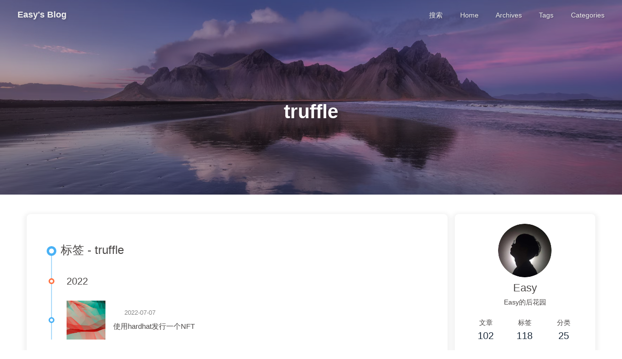

--- FILE ---
content_type: text/html; charset=utf-8
request_url: https://afox.cc/tags/truffle/
body_size: 6330
content:
<!DOCTYPE html><html lang="zh-CN" data-theme="light"><head><meta charset="UTF-8"><meta http-equiv="X-UA-Compatible" content="IE=edge"><meta name="viewport" content="width=device-width, initial-scale=1.0, maximum-scale=1.0, user-scalable=no"><title>标签: truffle | Easy's Blog</title><meta name="author" content="Easy"><meta name="copyright" content="Easy"><meta name="format-detection" content="telephone=no"><meta name="theme-color" content="#ffffff"><meta name="description" content="Easy的后花园">
<meta property="og:type" content="website">
<meta property="og:title" content="Easy&#39;s Blog">
<meta property="og:url" content="https://afox.cc/tags/truffle/index.html">
<meta property="og:site_name" content="Easy&#39;s Blog">
<meta property="og:description" content="Easy的后花园">
<meta property="og:locale" content="zh_CN">
<meta property="og:image" content="https://afox-1256168983.cos.ap-shanghai.myqcloud.com/WechatIMG5284-cropped.png">
<meta property="article:author" content="Easy">
<meta name="twitter:card" content="summary">
<meta name="twitter:image" content="https://afox-1256168983.cos.ap-shanghai.myqcloud.com/WechatIMG5284-cropped.png"><link rel="shortcut icon" href="/img/favicon.png"><link rel="canonical" href="https://afox.cc/tags/truffle/"><link rel="preconnect" href="//cdn.jsdelivr.net"/><link rel="preconnect" href="//www.google-analytics.com" crossorigin=""/><link rel="preconnect" href="//busuanzi.ibruce.info"/><link rel="stylesheet" href="/css/index.css"><link rel="stylesheet" href="https://cdn.jsdelivr.net/npm/@fortawesome/fontawesome-free/css/all.min.css" media="print" onload="this.media='all'"><link rel="stylesheet" href="https://cdn.jsdelivr.net/npm/@fancyapps/ui/dist/fancybox.min.css" media="print" onload="this.media='all'"><script async="async" src="https://www.googletagmanager.com/gtag/js?id=G-VPD759MG25"></script><script>window.dataLayer = window.dataLayer || [];
function gtag(){dataLayer.push(arguments);}
gtag('js', new Date());
gtag('config', 'G-VPD759MG25');
</script><script>const GLOBAL_CONFIG = { 
  root: '/',
  algolia: undefined,
  localSearch: {"path":"/search.xml","preload":false,"languages":{"hits_empty":"找不到您查询的内容：${query}"}},
  translate: undefined,
  noticeOutdate: undefined,
  highlight: {"plugin":"highlighjs","highlightCopy":true,"highlightLang":true,"highlightHeightLimit":false},
  copy: {
    success: '复制成功',
    error: '复制错误',
    noSupport: '浏览器不支持'
  },
  relativeDate: {
    homepage: false,
    post: false
  },
  runtime: '',
  date_suffix: {
    just: '刚刚',
    min: '分钟前',
    hour: '小时前',
    day: '天前',
    month: '个月前'
  },
  copyright: undefined,
  lightbox: 'fancybox',
  Snackbar: undefined,
  source: {
    justifiedGallery: {
      js: 'https://cdn.jsdelivr.net/npm/flickr-justified-gallery/dist/fjGallery.min.js',
      css: 'https://cdn.jsdelivr.net/npm/flickr-justified-gallery/dist/fjGallery.min.css'
    }
  },
  isPhotoFigcaption: false,
  islazyload: false,
  isAnchor: false
}</script><script id="config-diff">var GLOBAL_CONFIG_SITE = {
  title: '标签: truffle',
  isPost: false,
  isHome: false,
  isHighlightShrink: false,
  isToc: false,
  postUpdate: '2024-06-27 21:09:33'
}</script><noscript><style type="text/css">
  #nav {
    opacity: 1
  }
  .justified-gallery img {
    opacity: 1
  }

  #recent-posts time,
  #post-meta time {
    display: inline !important
  }
</style></noscript><script>(win=>{
    win.saveToLocal = {
      set: function setWithExpiry(key, value, ttl) {
        if (ttl === 0) return
        const now = new Date()
        const expiryDay = ttl * 86400000
        const item = {
          value: value,
          expiry: now.getTime() + expiryDay,
        }
        localStorage.setItem(key, JSON.stringify(item))
      },

      get: function getWithExpiry(key) {
        const itemStr = localStorage.getItem(key)

        if (!itemStr) {
          return undefined
        }
        const item = JSON.parse(itemStr)
        const now = new Date()

        if (now.getTime() > item.expiry) {
          localStorage.removeItem(key)
          return undefined
        }
        return item.value
      }
    }
  
    win.getScript = url => new Promise((resolve, reject) => {
      const script = document.createElement('script')
      script.src = url
      script.async = true
      script.onerror = reject
      script.onload = script.onreadystatechange = function() {
        const loadState = this.readyState
        if (loadState && loadState !== 'loaded' && loadState !== 'complete') return
        script.onload = script.onreadystatechange = null
        resolve()
      }
      document.head.appendChild(script)
    })
  
      win.activateDarkMode = function () {
        document.documentElement.setAttribute('data-theme', 'dark')
        if (document.querySelector('meta[name="theme-color"]') !== null) {
          document.querySelector('meta[name="theme-color"]').setAttribute('content', '#0d0d0d')
        }
      }
      win.activateLightMode = function () {
        document.documentElement.setAttribute('data-theme', 'light')
        if (document.querySelector('meta[name="theme-color"]') !== null) {
          document.querySelector('meta[name="theme-color"]').setAttribute('content', '#ffffff')
        }
      }
      const t = saveToLocal.get('theme')
    
          if (t === 'dark') activateDarkMode()
          else if (t === 'light') activateLightMode()
        
      const asideStatus = saveToLocal.get('aside-status')
      if (asideStatus !== undefined) {
        if (asideStatus === 'hide') {
          document.documentElement.classList.add('hide-aside')
        } else {
          document.documentElement.classList.remove('hide-aside')
        }
      }
    
    const detectApple = () => {
      if(/iPad|iPhone|iPod|Macintosh/.test(navigator.userAgent)){
        document.documentElement.classList.add('apple')
      }
    }
    detectApple()
    })(window)</script><script type="text/javascript">(function(c,l,a,r,i,t,y){c[a]=c[a]||function(){(c[a].q=c[a].q||[]).push(arguments)};t=l.createElement(r);t.async=1;t.src="https://www.clarity.ms/tag/"+i;y=l.getElementsByTagName(r)[0];y.parentNode.insertBefore(t,y);})(window, document, "clarity", "script", "jti84whbl2");</script><meta name="generator" content="Hexo 6.2.0"></head><body><div id="sidebar"><div id="menu-mask"></div><div id="sidebar-menus"><div class="avatar-img is-center"><img src="https://afox-1256168983.cos.ap-shanghai.myqcloud.com/WechatIMG5284-cropped.png" onerror="onerror=null;src='/img/friend_404.gif'" alt="avatar"/></div><div class="sidebar-site-data site-data is-center"><a href="/archives/"><div class="headline">文章</div><div class="length-num">102</div></a><a href="/tags/"><div class="headline">标签</div><div class="length-num">118</div></a><a href="/categories/"><div class="headline">分类</div><div class="length-num">25</div></a></div><hr/><div class="menus_items"><div class="menus_item"><a class="site-page" href="/"><i class="fa-fw fas fa-home"></i><span> Home</span></a></div><div class="menus_item"><a class="site-page" href="/archives/"><i class="fa-fw fas fa-archive"></i><span> Archives</span></a></div><div class="menus_item"><a class="site-page" href="/tags/"><i class="fa-fw fas fa-tags"></i><span> Tags</span></a></div><div class="menus_item"><a class="site-page" href="/categories/"><i class="fa-fw fas fa-folder-open"></i><span> Categories</span></a></div></div></div></div><div class="page" id="body-wrap"><header class="not-home-page" id="page-header" style="background-image: url('https://afox-1256168983.cos.ap-shanghai.myqcloud.com/20220524113513.png')"><nav id="nav"><span id="blog_name"><a id="site-name" href="/">Easy's Blog</a></span><div id="menus"><div id="search-button"><a class="site-page social-icon search"><i class="fas fa-search fa-fw"></i><span> 搜索</span></a></div><div class="menus_items"><div class="menus_item"><a class="site-page" href="/"><i class="fa-fw fas fa-home"></i><span> Home</span></a></div><div class="menus_item"><a class="site-page" href="/archives/"><i class="fa-fw fas fa-archive"></i><span> Archives</span></a></div><div class="menus_item"><a class="site-page" href="/tags/"><i class="fa-fw fas fa-tags"></i><span> Tags</span></a></div><div class="menus_item"><a class="site-page" href="/categories/"><i class="fa-fw fas fa-folder-open"></i><span> Categories</span></a></div></div><div id="toggle-menu"><a class="site-page"><i class="fas fa-bars fa-fw"></i></a></div></div></nav><div id="page-site-info"><h1 id="site-title">truffle</h1></div></header><main class="layout" id="content-inner"><div id="tag"><div class="article-sort-title">标签 - truffle</div><div class="article-sort"><div class="article-sort-item year">2022</div><div class="article-sort-item"><a class="article-sort-item-img" href="/2022/07/07/use-hardhat-release-nft/" title="使用hardhat发行一个NFT"><img src="https://afox-1256168983.cos.ap-shanghai.myqcloud.com/20220626085050.png" alt="使用hardhat发行一个NFT" onerror="this.onerror=null;this.src='/img/404.jpg'"></a><div class="article-sort-item-info"><div class="article-sort-item-time"><i class="far fa-calendar-alt"></i><time class="post-meta-date-created" datetime="2022-07-07T12:50:54.000Z" title="发表于 2022-07-07 20:50:54">2022-07-07</time></div><a class="article-sort-item-title" href="/2022/07/07/use-hardhat-release-nft/" title="使用hardhat发行一个NFT">使用hardhat发行一个NFT</a></div></div></div><nav id="pagination"><div class="pagination"><span class="page-number current">1</span></div></nav></div><div class="aside-content" id="aside-content"><div class="card-widget card-info"><div class="is-center"><div class="avatar-img"><img src="https://afox-1256168983.cos.ap-shanghai.myqcloud.com/WechatIMG5284-cropped.png" onerror="this.onerror=null;this.src='/img/friend_404.gif'" alt="avatar"/></div><div class="author-info__name">Easy</div><div class="author-info__description">Easy的后花园</div></div><div class="card-info-data site-data is-center"><a href="/archives/"><div class="headline">文章</div><div class="length-num">102</div></a><a href="/tags/"><div class="headline">标签</div><div class="length-num">118</div></a><a href="/categories/"><div class="headline">分类</div><div class="length-num">25</div></a></div><a id="card-info-btn" target="_blank" rel="noopener" href="https://github.com/EasyChris"><i class="fab fa-github"></i><span>Follow Me</span></a><div class="card-info-social-icons is-center"><a class="social-icon" href="https://github.com/EasyChris" target="_blank" title="Github"><i class="fab fa-github"></i></a><a class="social-icon" href="/cdn-cgi/l/email-protection#05666d776c764564636a7d2b6666" target="_blank" title="Email"><i class="fas fa-envelope"></i></a></div></div><div class="card-widget card-announcement"><div class="item-headline"><i class="fas fa-bullhorn fa-shake"></i><span>公告</span></div><div class="announcement_content">写作是人生复利，记录是沉淀人生。</div></div><div class="sticky_layout"><div class="card-widget card-recent-post"><div class="item-headline"><i class="fas fa-history"></i><span>最新文章</span></div><div class="aside-list"><div class="aside-list-item"><a class="thumbnail" href="/2024/06/27/build-web-based-mac-os-from-scratch-using-claude/" title="完全不会代码从零使用 claude 构建一个 web 版的 mac os系统"><img src="https://afox-1256168983.cos.ap-shanghai.myqcloud.com/20220626085152.png" onerror="this.onerror=null;this.src='/img/404.jpg'" alt="完全不会代码从零使用 claude 构建一个 web 版的 mac os系统"/></a><div class="content"><a class="title" href="/2024/06/27/build-web-based-mac-os-from-scratch-using-claude/" title="完全不会代码从零使用 claude 构建一个 web 版的 mac os系统">完全不会代码从零使用 claude 构建一个 web 版的 mac os系统</a><time datetime="2024-06-27T13:06:09.000Z" title="发表于 2024-06-27 21:06:09">2024-06-27</time></div></div><div class="aside-list-item"><a class="thumbnail" href="/2024/05/24/zero-code-zero-maintenance-zero-cost-build-efficient-business-website-fast/" title="零代码、零维护、零成本！教你快速搭建高效企业官网或产品落地页"><img src="https://afox-1256168983.cos.ap-shanghai.myqcloud.com/20220626085230.png" onerror="this.onerror=null;this.src='/img/404.jpg'" alt="零代码、零维护、零成本！教你快速搭建高效企业官网或产品落地页"/></a><div class="content"><a class="title" href="/2024/05/24/zero-code-zero-maintenance-zero-cost-build-efficient-business-website-fast/" title="零代码、零维护、零成本！教你快速搭建高效企业官网或产品落地页">零代码、零维护、零成本！教你快速搭建高效企业官网或产品落地页</a><time datetime="2024-05-24T12:55:57.000Z" title="发表于 2024-05-24 20:55:57">2024-05-24</time></div></div><div class="aside-list-item"><a class="thumbnail" href="/2024/05/20/obs-lua-script-mouse-follow-local-zoom-feature-video-recording/" title="录制视频需求？试试OBS+Lua脚本的鼠标跟随局部缩放功能！"><img src="https://afox-1256168983.cos.ap-shanghai.myqcloud.com/20220627211023.png" onerror="this.onerror=null;this.src='/img/404.jpg'" alt="录制视频需求？试试OBS+Lua脚本的鼠标跟随局部缩放功能！"/></a><div class="content"><a class="title" href="/2024/05/20/obs-lua-script-mouse-follow-local-zoom-feature-video-recording/" title="录制视频需求？试试OBS+Lua脚本的鼠标跟随局部缩放功能！">录制视频需求？试试OBS+Lua脚本的鼠标跟随局部缩放功能！</a><time datetime="2024-05-20T03:51:38.000Z" title="发表于 2024-05-20 11:51:38">2024-05-20</time></div></div><div class="aside-list-item"><a class="thumbnail" href="/2024/05/19/how-to-use-ai-to-create-flowcharts-and-gantt-charts/" title="如何使用AI一键画流程图、甘特图"><img src="https://afox-1256168983.cos.ap-shanghai.myqcloud.com/20220626085050.png" onerror="this.onerror=null;this.src='/img/404.jpg'" alt="如何使用AI一键画流程图、甘特图"/></a><div class="content"><a class="title" href="/2024/05/19/how-to-use-ai-to-create-flowcharts-and-gantt-charts/" title="如何使用AI一键画流程图、甘特图">如何使用AI一键画流程图、甘特图</a><time datetime="2024-05-19T15:54:12.000Z" title="发表于 2024-05-19 23:54:12">2024-05-19</time></div></div><div class="aside-list-item"><a class="thumbnail" href="/2024/05/03/independent-developer-uses-1panel-to-build-own-paas-infrastructure/" title="独立（业余）开发使用1panel搭建自己的PaaS基础设施"><img src="https://afox-1256168983.cos.ap-shanghai.myqcloud.com/20220627211023.png" onerror="this.onerror=null;this.src='/img/404.jpg'" alt="独立（业余）开发使用1panel搭建自己的PaaS基础设施"/></a><div class="content"><a class="title" href="/2024/05/03/independent-developer-uses-1panel-to-build-own-paas-infrastructure/" title="独立（业余）开发使用1panel搭建自己的PaaS基础设施">独立（业余）开发使用1panel搭建自己的PaaS基础设施</a><time datetime="2024-05-03T04:52:30.000Z" title="发表于 2024-05-03 12:52:30">2024-05-03</time></div></div></div></div><div class="card-widget card-categories"><div class="item-headline">
            <i class="fas fa-folder-open"></i>
            <span>分类</span>
            <a class="card-more-btn" href="/categories/" title="查看更多">
    <i class="fas fa-angle-right"></i></a>
            </div>
            <ul class="card-category-list" id="aside-cat-list">
            <li class="card-category-list-item "><a class="card-category-list-link" href="/categories/GPT/"><span class="card-category-list-name">GPT</span><span class="card-category-list-count">4</span></a><ul class="card-category-list child"><li class="card-category-list-item "><a class="card-category-list-link" href="/categories/GPT/AI/"><span class="card-category-list-name">AI</span><span class="card-category-list-count">1</span></a></li><li class="card-category-list-item "><a class="card-category-list-link" href="/categories/GPT/WEB3/"><span class="card-category-list-name">WEB3</span><span class="card-category-list-count">1</span></a></li><li class="card-category-list-item "><a class="card-category-list-link" href="/categories/GPT/tech/"><span class="card-category-list-name">tech</span><span class="card-category-list-count">2</span></a></li></ul></li><li class="card-category-list-item "><a class="card-category-list-link" href="/categories/csshtml/"><span class="card-category-list-name">csshtml</span><span class="card-category-list-count">8</span></a><ul class="card-category-list child"><li class="card-category-list-item "><a class="card-category-list-link" href="/categories/csshtml/js-jq/"><span class="card-category-list-name">js/jq</span><span class="card-category-list-count">3</span></a></li><li class="card-category-list-item "><a class="card-category-list-link" href="/categories/csshtml/react/"><span class="card-category-list-name">react</span><span class="card-category-list-count">2</span></a></li><li class="card-category-list-item "><a class="card-category-list-link" href="/categories/csshtml/vue/"><span class="card-category-list-name">vue</span><span class="card-category-list-count">3</span></a></li></ul></li>
            </ul></div><div class="card-widget card-tags"><div class="item-headline"><i class="fas fa-tags"></i><span>标签</span></div><div class="card-tag-cloud"><a href="/tags/1panel/" style="font-size: 1.1em; color: #999">1panel</a> <a href="/tags/Anaconda/" style="font-size: 1.1em; color: #999">Anaconda</a> <a href="/tags/Emmet/" style="font-size: 1.1em; color: #999">Emmet</a> <a href="/tags/FQ/" style="font-size: 1.1em; color: #999">FQ</a> <a href="/tags/GPT/" style="font-size: 1.34em; color: #99a3b0">GPT</a> <a href="/tags/Hybird/" style="font-size: 1.1em; color: #999">Hybird</a> <a href="/tags/Linux/" style="font-size: 1.34em; color: #99a3b0">Linux</a> <a href="/tags/MAC/" style="font-size: 1.5em; color: #99a9bf">MAC</a> <a href="/tags/OBS/" style="font-size: 1.1em; color: #999">OBS</a> <a href="/tags/PSR-4/" style="font-size: 1.1em; color: #999">PSR-4</a> <a href="/tags/Photoshop/" style="font-size: 1.1em; color: #999">Photoshop</a> <a href="/tags/Ubuntu/" style="font-size: 1.5em; color: #99a9bf">Ubuntu</a> <a href="/tags/WEB3/" style="font-size: 1.1em; color: #999">WEB3</a> <a href="/tags/ai/" style="font-size: 1.1em; color: #999">ai</a> <a href="/tags/alias/" style="font-size: 1.1em; color: #999">alias</a> <a href="/tags/apache/" style="font-size: 1.1em; color: #999">apache</a> <a href="/tags/aria2/" style="font-size: 1.1em; color: #999">aria2</a> <a href="/tags/backtrader/" style="font-size: 1.1em; color: #999">backtrader</a> <a href="/tags/bnb/" style="font-size: 1.1em; color: #999">bnb</a> <a href="/tags/chatgpt/" style="font-size: 1.1em; color: #999">chatgpt</a> <a href="/tags/chatgpt-plus/" style="font-size: 1.1em; color: #999">chatgpt plus</a> <a href="/tags/chrome/" style="font-size: 1.18em; color: #999ca1">chrome</a> <a href="/tags/claude/" style="font-size: 1.1em; color: #999">claude</a> <a href="/tags/composer/" style="font-size: 1.1em; color: #999">composer</a> <a href="/tags/css/" style="font-size: 1.42em; color: #99a6b7">css</a> <a href="/tags/css3/" style="font-size: 1.1em; color: #999">css3</a> <a href="/tags/depay/" style="font-size: 1.1em; color: #999">depay</a> <a href="/tags/docker/" style="font-size: 1.1em; color: #999">docker</a> <a href="/tags/duotai/" style="font-size: 1.1em; color: #999">duotai</a> <a href="/tags/duotai-org/" style="font-size: 1.1em; color: #999">duotai.org</a> <a href="/tags/eth/" style="font-size: 1.26em; color: #999fa8">eth</a> <a href="/tags/ethersjs/" style="font-size: 1.34em; color: #99a3b0">ethersjs</a> <a href="/tags/ganache/" style="font-size: 1.1em; color: #999">ganache</a> <a href="/tags/git/" style="font-size: 1.1em; color: #999">git</a> <a href="/tags/homestead/" style="font-size: 1.18em; color: #999ca1">homestead</a> <a href="/tags/html/" style="font-size: 1.1em; color: #999">html</a> <a href="/tags/javascript/" style="font-size: 1.18em; color: #999ca1">javascript</a> <a href="/tags/jq/" style="font-size: 1.1em; color: #999">jq</a> <a href="/tags/js/" style="font-size: 1.1em; color: #999">js</a> <a href="/tags/lamp/" style="font-size: 1.1em; color: #999">lamp</a></div></div><div class="card-widget card-archives"><div class="item-headline"><i class="fas fa-archive"></i><span>归档</span><a class="card-more-btn" href="/archives/" title="查看更多">
    <i class="fas fa-angle-right"></i></a></div><ul class="card-archive-list"><li class="card-archive-list-item"><a class="card-archive-list-link" href="/archives/2024/06/"><span class="card-archive-list-date">六月 2024</span><span class="card-archive-list-count">1</span></a></li><li class="card-archive-list-item"><a class="card-archive-list-link" href="/archives/2024/05/"><span class="card-archive-list-date">五月 2024</span><span class="card-archive-list-count">4</span></a></li><li class="card-archive-list-item"><a class="card-archive-list-link" href="/archives/2023/03/"><span class="card-archive-list-date">三月 2023</span><span class="card-archive-list-count">1</span></a></li><li class="card-archive-list-item"><a class="card-archive-list-link" href="/archives/2023/02/"><span class="card-archive-list-date">二月 2023</span><span class="card-archive-list-count">1</span></a></li><li class="card-archive-list-item"><a class="card-archive-list-link" href="/archives/2022/08/"><span class="card-archive-list-date">八月 2022</span><span class="card-archive-list-count">2</span></a></li><li class="card-archive-list-item"><a class="card-archive-list-link" href="/archives/2022/07/"><span class="card-archive-list-date">七月 2022</span><span class="card-archive-list-count">2</span></a></li><li class="card-archive-list-item"><a class="card-archive-list-link" href="/archives/2022/06/"><span class="card-archive-list-date">六月 2022</span><span class="card-archive-list-count">2</span></a></li><li class="card-archive-list-item"><a class="card-archive-list-link" href="/archives/2022/02/"><span class="card-archive-list-date">二月 2022</span><span class="card-archive-list-count">1</span></a></li></ul></div><div class="card-widget card-webinfo"><div class="item-headline"><i class="fas fa-chart-line"></i><span>网站资讯</span></div><div class="webinfo"><div class="webinfo-item"><div class="item-name">文章数目 :</div><div class="item-count">102</div></div><div class="webinfo-item"><div class="item-name">本站总字数 :</div><div class="item-count">86.2k</div></div><div class="webinfo-item"><div class="item-name">本站访客数 :</div><div class="item-count" id="busuanzi_value_site_uv"><i class="fa-solid fa-spinner fa-spin"></i></div></div><div class="webinfo-item"><div class="item-name">本站总访问量 :</div><div class="item-count" id="busuanzi_value_site_pv"><i class="fa-solid fa-spinner fa-spin"></i></div></div><div class="webinfo-item"><div class="item-name">最后更新时间 :</div><div class="item-count" id="last-push-date" data-lastPushDate="2024-06-27T13:09:32.378Z"><i class="fa-solid fa-spinner fa-spin"></i></div></div></div></div></div></div></main><footer id="footer"><div id="footer-wrap"><div class="copyright">&copy;2015 - 2024 By Easy</div><div class="framework-info"><span>框架 </span><a target="_blank" rel="noopener" href="https://hexo.io">Hexo</a><span class="footer-separator">|</span><span>主题 </span><a target="_blank" rel="noopener" href="https://github.com/jerryc127/hexo-theme-butterfly">Butterfly</a></div><div class="footer_custom_text">Copyright © 2022</div></div></footer></div><div id="rightside"><div id="rightside-config-hide"><button id="darkmode" type="button" title="浅色和深色模式转换"><i class="fas fa-adjust"></i></button><button id="hide-aside-btn" type="button" title="单栏和双栏切换"><i class="fas fa-arrows-alt-h"></i></button></div><div id="rightside-config-show"><button id="rightside_config" type="button" title="设置"><i class="fas fa-cog fa-spin"></i></button><button id="go-up" type="button" title="回到顶部"><i class="fas fa-arrow-up"></i></button></div></div><div id="local-search"><div class="search-dialog"><nav class="search-nav"><span class="search-dialog-title">搜索</span><span id="loading-status"></span><button class="search-close-button"><i class="fas fa-times"></i></button></nav><div class="is-center" id="loading-database"><i class="fas fa-spinner fa-pulse"></i><span>  数据库加载中</span></div><div class="search-wrap"><div id="local-search-input"><div class="local-search-box"><input class="local-search-box--input" placeholder="搜索文章" type="text"/></div></div><hr/><div id="local-search-results"></div></div></div><div id="search-mask"></div></div><div><script data-cfasync="false" src="/cdn-cgi/scripts/5c5dd728/cloudflare-static/email-decode.min.js"></script><script src="/js/utils.js"></script><script src="/js/main.js"></script><script src="https://cdn.jsdelivr.net/npm/@fancyapps/ui/dist/fancybox.umd.min.js"></script><script src="/js/search/local-search.js"></script><div class="js-pjax"></div><script async data-pjax src="//busuanzi.ibruce.info/busuanzi/2.3/busuanzi.pure.mini.js"></script></div><script defer src="https://static.cloudflareinsights.com/beacon.min.js/vcd15cbe7772f49c399c6a5babf22c1241717689176015" integrity="sha512-ZpsOmlRQV6y907TI0dKBHq9Md29nnaEIPlkf84rnaERnq6zvWvPUqr2ft8M1aS28oN72PdrCzSjY4U6VaAw1EQ==" data-cf-beacon='{"version":"2024.11.0","token":"f895cd2a5d624bb288f3fb44bfeea296","r":1,"server_timing":{"name":{"cfCacheStatus":true,"cfEdge":true,"cfExtPri":true,"cfL4":true,"cfOrigin":true,"cfSpeedBrain":true},"location_startswith":null}}' crossorigin="anonymous"></script>
</body></html>

--- FILE ---
content_type: application/javascript
request_url: https://afox.cc/js/main.js
body_size: 6574
content:
document.addEventListener('DOMContentLoaded', function () {
  let blogNameWidth, menusWidth, searchWidth, $nav
  let mobileSidebarOpen = false

  const adjustMenu = (init) => {
    if (init) {
      blogNameWidth = document.getElementById('site-name').offsetWidth
      const $menusEle = document.querySelectorAll('#menus .menus_item')
      menusWidth = 0
      $menusEle.length && $menusEle.forEach(i => { menusWidth += i.offsetWidth })
      const $searchEle = document.querySelector('#search-button')
      searchWidth = $searchEle ? $searchEle.offsetWidth : 0
      $nav = document.getElementById('nav')
    }

    let hideMenuIndex = ''
    if (window.innerWidth < 768) hideMenuIndex = true
    else hideMenuIndex = blogNameWidth + menusWidth + searchWidth > $nav.offsetWidth - 120

    if (hideMenuIndex) {
      $nav.classList.add('hide-menu')
    } else {
      $nav.classList.remove('hide-menu')
    }
  }

  // 初始化header
  const initAdjust = () => {
    adjustMenu(true)
    $nav.classList.add('show')
  }

  // sidebar menus
  const sidebarFn = {
    open: () => {
      btf.sidebarPaddingR()
      document.body.style.overflow = 'hidden'
      btf.animateIn(document.getElementById('menu-mask'), 'to_show 0.5s')
      document.getElementById('sidebar-menus').classList.add('open')
      mobileSidebarOpen = true
    },
    close: () => {
      const $body = document.body
      $body.style.overflow = ''
      $body.style.paddingRight = ''
      btf.animateOut(document.getElementById('menu-mask'), 'to_hide 0.5s')
      document.getElementById('sidebar-menus').classList.remove('open')
      mobileSidebarOpen = false
    }
  }

  /**
   * 首頁top_img底下的箭頭
   */
  const scrollDownInIndex = () => {
    const $scrollDownEle = document.getElementById('scroll-down')
    $scrollDownEle && $scrollDownEle.addEventListener('click', function () {
      btf.scrollToDest(document.getElementById('content-inner').offsetTop, 300)
    })
  }

  /**
   * 代碼
   * 只適用於Hexo默認的代碼渲染
   */
  const addHighlightTool = function () {
    const highLight = GLOBAL_CONFIG.highlight
    if (!highLight) return

    const isHighlightCopy = highLight.highlightCopy
    const isHighlightLang = highLight.highlightLang
    const isHighlightShrink = GLOBAL_CONFIG_SITE.isHighlightShrink
    const highlightHeightLimit = highLight.highlightHeightLimit
    const isShowTool = isHighlightCopy || isHighlightLang || isHighlightShrink !== undefined
    const $figureHighlight = highLight.plugin === 'highlighjs' ? document.querySelectorAll('figure.highlight') : document.querySelectorAll('pre[class*="language-"]')

    if (!((isShowTool || highlightHeightLimit) && $figureHighlight.length)) return

    const isPrismjs = highLight.plugin === 'prismjs'

    let highlightShrinkEle = ''
    let highlightCopyEle = ''
    const highlightShrinkClass = isHighlightShrink === true ? 'closed' : ''

    if (isHighlightShrink !== undefined) {
      highlightShrinkEle = `<i class="fas fa-angle-down expand ${highlightShrinkClass}"></i>`
    }

    if (isHighlightCopy) {
      highlightCopyEle = '<div class="copy-notice"></div><i class="fas fa-paste copy-button"></i>'
    }

    const copy = (text, ctx) => {
      if (document.queryCommandSupported && document.queryCommandSupported('copy')) {
        document.execCommand('copy')
        if (GLOBAL_CONFIG.Snackbar !== undefined) {
          btf.snackbarShow(GLOBAL_CONFIG.copy.success)
        } else {
          const prevEle = ctx.previousElementSibling
          prevEle.innerText = GLOBAL_CONFIG.copy.success
          prevEle.style.opacity = 1
          setTimeout(() => { prevEle.style.opacity = 0 }, 700)
        }
      } else {
        if (GLOBAL_CONFIG.Snackbar !== undefined) {
          btf.snackbarShow(GLOBAL_CONFIG.copy.noSupport)
        } else {
          ctx.previousElementSibling.innerText = GLOBAL_CONFIG.copy.noSupport
        }
      }
    }

    // click events
    const highlightCopyFn = (ele) => {
      const $buttonParent = ele.parentNode
      $buttonParent.classList.add('copy-true')
      const selection = window.getSelection()
      const range = document.createRange()
      if (isPrismjs) range.selectNodeContents($buttonParent.querySelectorAll('pre code')[0])
      else range.selectNodeContents($buttonParent.querySelectorAll('table .code pre')[0])
      selection.removeAllRanges()
      selection.addRange(range)
      const text = selection.toString()
      copy(text, ele.lastChild)
      selection.removeAllRanges()
      $buttonParent.classList.remove('copy-true')
    }

    const highlightShrinkFn = (ele) => {
      const $nextEle = [...ele.parentNode.children].slice(1)
      ele.firstChild.classList.toggle('closed')
      if (btf.isHidden($nextEle[$nextEle.length - 1])) {
        $nextEle.forEach(e => { e.style.display = 'block' })
      } else {
        $nextEle.forEach(e => { e.style.display = 'none' })
      }
    }

    const highlightToolsFn = function (e) {
      const $target = e.target.classList
      if ($target.contains('expand')) highlightShrinkFn(this)
      else if ($target.contains('copy-button')) highlightCopyFn(this)
    }

    const expandCode = function () {
      this.classList.toggle('expand-done')
    }

    function createEle (lang, item, service) {
      const fragment = document.createDocumentFragment()

      if (isShowTool) {
        const hlTools = document.createElement('div')
        hlTools.className = `highlight-tools ${highlightShrinkClass}`
        hlTools.innerHTML = highlightShrinkEle + lang + highlightCopyEle
        hlTools.addEventListener('click', highlightToolsFn)
        fragment.appendChild(hlTools)
      }

      if (highlightHeightLimit && item.offsetHeight > highlightHeightLimit + 30) {
        const ele = document.createElement('div')
        ele.className = 'code-expand-btn'
        ele.innerHTML = '<i class="fas fa-angle-double-down"></i>'
        ele.addEventListener('click', expandCode)
        fragment.appendChild(ele)
      }

      if (service === 'hl') {
        item.insertBefore(fragment, item.firstChild)
      } else {
        item.parentNode.insertBefore(fragment, item)
      }
    }

    if (isHighlightLang) {
      if (isPrismjs) {
        $figureHighlight.forEach(function (item) {
          const langName = item.getAttribute('data-language') ? item.getAttribute('data-language') : 'Code'
          const highlightLangEle = `<div class="code-lang">${langName}</div>`
          btf.wrap(item, 'figure', { class: 'highlight' })
          createEle(highlightLangEle, item)
        })
      } else {
        $figureHighlight.forEach(function (item) {
          let langName = item.getAttribute('class').split(' ')[1]
          if (langName === 'plain' || langName === undefined) langName = 'Code'
          const highlightLangEle = `<div class="code-lang">${langName}</div>`
          createEle(highlightLangEle, item, 'hl')
        })
      }
    } else {
      if (isPrismjs) {
        $figureHighlight.forEach(function (item) {
          btf.wrap(item, 'figure', { class: 'highlight' })
          createEle('', item)
        })
      } else {
        $figureHighlight.forEach(function (item) {
          createEle('', item, 'hl')
        })
      }
    }
  }

  /**
   * PhotoFigcaption
   */
  function addPhotoFigcaption () {
    document.querySelectorAll('#article-container img').forEach(function (item) {
      const parentEle = item.parentNode
      const altValue = item.title || item.alt
      if (altValue && !parentEle.parentNode.classList.contains('justified-gallery')) {
        const ele = document.createElement('div')
        ele.className = 'img-alt is-center'
        ele.textContent = altValue
        parentEle.insertBefore(ele, item.nextSibling)
      }
    })
  }

  /**
   * Lightbox
   */
  const runLightbox = () => {
    btf.loadLightbox(document.querySelectorAll('#article-container img:not(.no-lightbox)'))
  }

  /**
   * justified-gallery 圖庫排版
   */
  const runJustifiedGallery = function (ele) {
    ele.forEach(item => {
      const $imgList = item.querySelectorAll('img')

      $imgList.forEach(i => {
        const dataLazySrc = i.getAttribute('data-lazy-src')
        if (dataLazySrc) i.src = dataLazySrc
        btf.wrap(i, 'div', { class: 'fj-gallery-item' })
      })
    })

    if (window.fjGallery) {
      setTimeout(() => { btf.initJustifiedGallery(ele) }, 100)
      return
    }

    const newEle = document.createElement('link')
    newEle.rel = 'stylesheet'
    newEle.href = GLOBAL_CONFIG.source.justifiedGallery.css
    document.body.appendChild(newEle)
    getScript(`${GLOBAL_CONFIG.source.justifiedGallery.js}`).then(() => { btf.initJustifiedGallery(ele) })
  }

  /**
   * 滾動處理
   */
  const scrollFn = function () {
    const $rightside = document.getElementById('rightside')
    const innerHeight = window.innerHeight + 56

    // 當滾動條小于 56 的時候
    if (document.body.scrollHeight <= innerHeight) {
      $rightside.style.cssText = 'opacity: 1; transform: translateX(-58px)'
      return
    }

    // find the scroll direction
    function scrollDirection (currentTop) {
      const result = currentTop > initTop // true is down & false is up
      initTop = currentTop
      return result
    }

    let initTop = 0
    let isChatShow = true
    const $header = document.getElementById('page-header')
    const isChatBtnHide = typeof chatBtnHide === 'function'
    const isChatBtnShow = typeof chatBtnShow === 'function'

    window.scrollCollect = () => {
      return btf.throttle(function (e) {
        const currentTop = window.scrollY || document.documentElement.scrollTop
        const isDown = scrollDirection(currentTop)
        if (currentTop > 56) {
          if (isDown) {
            if ($header.classList.contains('nav-visible')) $header.classList.remove('nav-visible')
            if (isChatBtnShow && isChatShow === true) {
              chatBtnHide()
              isChatShow = false
            }
          } else {
            if (!$header.classList.contains('nav-visible')) $header.classList.add('nav-visible')
            if (isChatBtnHide && isChatShow === false) {
              chatBtnShow()
              isChatShow = true
            }
          }
          $header.classList.add('nav-fixed')
          if (window.getComputedStyle($rightside).getPropertyValue('opacity') === '0') {
            $rightside.style.cssText = 'opacity: 0.8; transform: translateX(-58px)'
          }
        } else {
          if (currentTop === 0) {
            $header.classList.remove('nav-fixed', 'nav-visible')
          }
          $rightside.style.cssText = "opacity: ''; transform: ''"
        }

        if (document.body.scrollHeight <= innerHeight) {
          $rightside.style.cssText = 'opacity: 0.8; transform: translateX(-58px)'
        }
      }, 200)()
    }

    window.addEventListener('scroll', scrollCollect)
  }

  /**
  * toc,anchor
  */
  const scrollFnToDo = function () {
    const isToc = GLOBAL_CONFIG_SITE.isToc
    const isAnchor = GLOBAL_CONFIG.isAnchor
    const $article = document.getElementById('article-container')

    if (!($article && (isToc || isAnchor))) return

    let $tocLink, $cardToc, scrollPercent, autoScrollToc, isExpand

    if (isToc) {
      const $cardTocLayout = document.getElementById('card-toc')
      $cardToc = $cardTocLayout.getElementsByClassName('toc-content')[0]
      $tocLink = $cardToc.querySelectorAll('.toc-link')
      const $tocPercentage = $cardTocLayout.querySelector('.toc-percentage')
      isExpand = $cardToc.classList.contains('is-expand')

      scrollPercent = currentTop => {
        const docHeight = $article.clientHeight
        const winHeight = document.documentElement.clientHeight
        const headerHeight = $article.offsetTop
        const contentMath = (docHeight > winHeight) ? (docHeight - winHeight) : (document.documentElement.scrollHeight - winHeight)
        const scrollPercent = (currentTop - headerHeight) / (contentMath)
        const scrollPercentRounded = Math.round(scrollPercent * 100)
        const percentage = (scrollPercentRounded > 100) ? 100 : (scrollPercentRounded <= 0) ? 0 : scrollPercentRounded
        $tocPercentage.textContent = percentage
      }

      window.mobileToc = {
        open: () => {
          $cardTocLayout.style.cssText = 'animation: toc-open .3s; opacity: 1; right: 55px'
        },

        close: () => {
          $cardTocLayout.style.animation = 'toc-close .2s'
          setTimeout(() => {
            $cardTocLayout.style.cssText = "opacity:''; animation: ''; right: ''"
          }, 100)
        }
      }

      // toc元素點擊
      $cardToc.addEventListener('click', e => {
        e.preventDefault()
        const target = e.target.classList
        if (target.contains('toc-content')) return
        const $target = target.contains('toc-link')
          ? e.target
          : e.target.parentElement
        btf.scrollToDest(btf.getEleTop(document.getElementById(decodeURI($target.getAttribute('href')).replace('#', ''))), 300)
        if (window.innerWidth < 900) {
          window.mobileToc.close()
        }
      })

      autoScrollToc = item => {
        const activePosition = item.getBoundingClientRect().top
        const sidebarScrollTop = $cardToc.scrollTop
        if (activePosition > (document.documentElement.clientHeight - 100)) {
          $cardToc.scrollTop = sidebarScrollTop + 150
        }
        if (activePosition < 100) {
          $cardToc.scrollTop = sidebarScrollTop - 150
        }
      }
    }

    // find head position & add active class
    const list = $article.querySelectorAll('h1,h2,h3,h4,h5,h6')
    let detectItem = ''
    const findHeadPosition = function (top) {
      if (top === 0) {
        return false
      }

      let currentId = ''
      let currentIndex = ''

      list.forEach(function (ele, index) {
        if (top > btf.getEleTop(ele) - 80) {
          const id = ele.id
          currentId = id ? '#' + encodeURI(id) : ''
          currentIndex = index
        }
      })

      if (detectItem === currentIndex) return

      if (isAnchor) btf.updateAnchor(currentId)

      detectItem = currentIndex

      if (isToc) {
        $cardToc.querySelectorAll('.active').forEach(i => { i.classList.remove('active') })

        if (currentId === '') {
          return
        }

        const currentActive = $tocLink[currentIndex]
        currentActive.classList.add('active')

        setTimeout(() => {
          autoScrollToc(currentActive)
        }, 0)

        if (isExpand) return
        let parent = currentActive.parentNode

        for (; !parent.matches('.toc'); parent = parent.parentNode) {
          if (parent.matches('li')) parent.classList.add('active')
        }
      }
    }

    // main of scroll
    window.tocScrollFn = function () {
      return btf.throttle(function () {
        const currentTop = window.scrollY || document.documentElement.scrollTop
        isToc && scrollPercent(currentTop)
        findHeadPosition(currentTop)
      }, 100)()
    }
    window.addEventListener('scroll', tocScrollFn)
  }

  /**
   * Rightside
   */
  const rightSideFn = {
    switchReadMode: () => { // read-mode
      const $body = document.body
      $body.classList.add('read-mode')
      const newEle = document.createElement('button')
      newEle.type = 'button'
      newEle.className = 'fas fa-sign-out-alt exit-readmode'
      $body.appendChild(newEle)

      function clickFn () {
        $body.classList.remove('read-mode')
        newEle.remove()
        newEle.removeEventListener('click', clickFn)
      }

      newEle.addEventListener('click', clickFn)
    },
    switchDarkMode: () => { // Switch Between Light And Dark Mode
      const nowMode = document.documentElement.getAttribute('data-theme') === 'dark' ? 'dark' : 'light'
      if (nowMode === 'light') {
        activateDarkMode()
        saveToLocal.set('theme', 'dark', 2)
        GLOBAL_CONFIG.Snackbar !== undefined && btf.snackbarShow(GLOBAL_CONFIG.Snackbar.day_to_night)
      } else {
        activateLightMode()
        saveToLocal.set('theme', 'light', 2)
        GLOBAL_CONFIG.Snackbar !== undefined && btf.snackbarShow(GLOBAL_CONFIG.Snackbar.night_to_day)
      }
      // handle some cases
      typeof utterancesTheme === 'function' && utterancesTheme()
      typeof changeGiscusTheme === 'function' && changeGiscusTheme()
      typeof FB === 'object' && window.loadFBComment()
      typeof runMermaid === 'function' && window.runMermaid()
    },
    showOrHideBtn: (e) => { // rightside 點擊設置 按鈕 展開
      const rightsideHideClassList = document.getElementById('rightside-config-hide').classList
      rightsideHideClassList.toggle('show')
      if (e.classList.contains('show')) {
        rightsideHideClassList.add('status')
        setTimeout(() => {
          rightsideHideClassList.remove('status')
        }, 300)
      }
      e.classList.toggle('show')
    },
    scrollToTop: () => { // Back to top
      btf.scrollToDest(0, 500)
    },
    hideAsideBtn: () => { // Hide aside
      const $htmlDom = document.documentElement.classList
      $htmlDom.contains('hide-aside')
        ? saveToLocal.set('aside-status', 'show', 2)
        : saveToLocal.set('aside-status', 'hide', 2)
      $htmlDom.toggle('hide-aside')
    },

    runMobileToc: () => {
      if (window.getComputedStyle(document.getElementById('card-toc')).getPropertyValue('opacity') === '0') window.mobileToc.open()
      else window.mobileToc.close()
    }
  }

  document.getElementById('rightside').addEventListener('click', function (e) {
    const $target = e.target.id ? e.target : e.target.parentNode
    switch ($target.id) {
      case 'go-up':
        rightSideFn.scrollToTop()
        break
      case 'rightside_config':
        rightSideFn.showOrHideBtn($target)
        break
      case 'mobile-toc-button':
        rightSideFn.runMobileToc()
        break
      case 'readmode':
        rightSideFn.switchReadMode()
        break
      case 'darkmode':
        rightSideFn.switchDarkMode()
        break
      case 'hide-aside-btn':
        rightSideFn.hideAsideBtn()
        break
      default:
        break
    }
  })

  /**
   * menu
   * 側邊欄sub-menu 展開/收縮
   */
  const clickFnOfSubMenu = () => {
    document.querySelectorAll('#sidebar-menus .site-page.group').forEach(function (item) {
      item.addEventListener('click', function () {
        this.classList.toggle('hide')
      })
    })
  }

  /**
   * 複製時加上版權信息
   */
  const addCopyright = () => {
    const copyright = GLOBAL_CONFIG.copyright
    document.body.oncopy = (e) => {
      e.preventDefault()
      let textFont; const copyFont = window.getSelection(0).toString()
      if (copyFont.length > copyright.limitCount) {
        textFont = copyFont + '\n' + '\n' + '\n' +
        copyright.languages.author + '\n' +
        copyright.languages.link + window.location.href + '\n' +
        copyright.languages.source + '\n' +
        copyright.languages.info
      } else {
        textFont = copyFont
      }
      if (e.clipboardData) {
        return e.clipboardData.setData('text', textFont)
      } else {
        return window.clipboardData.setData('text', textFont)
      }
    }
  }

  /**
   * 網頁運行時間
   */
  const addRuntime = () => {
    const $runtimeCount = document.getElementById('runtimeshow')
    if ($runtimeCount) {
      const publishDate = $runtimeCount.getAttribute('data-publishDate')
      $runtimeCount.innerText = btf.diffDate(publishDate) + ' ' + GLOBAL_CONFIG.runtime
    }
  }

  /**
   * 最後一次更新時間
   */
  const addLastPushDate = () => {
    const $lastPushDateItem = document.getElementById('last-push-date')
    if ($lastPushDateItem) {
      const lastPushDate = $lastPushDateItem.getAttribute('data-lastPushDate')
      $lastPushDateItem.innerText = btf.diffDate(lastPushDate, true)
    }
  }

  /**
   * table overflow
   */
  const addTableWrap = () => {
    const $table = document.querySelectorAll('#article-container :not(.highlight) > table, #article-container > table')
    if ($table.length) {
      $table.forEach(item => {
        btf.wrap(item, 'div', { class: 'table-wrap' })
      })
    }
  }

  /**
   * tag-hide
   */
  const clickFnOfTagHide = function () {
    const $hideInline = document.querySelectorAll('#article-container .hide-button')
    if ($hideInline.length) {
      $hideInline.forEach(function (item) {
        item.addEventListener('click', function (e) {
          const $this = this
          $this.classList.add('open')
          const $fjGallery = $this.nextElementSibling.querySelectorAll('.fj-gallery')
          $fjGallery.length && btf.initJustifiedGallery($fjGallery)
        })
      })
    }
  }

  const tabsFn = {
    clickFnOfTabs: function () {
      document.querySelectorAll('#article-container .tab > button').forEach(function (item) {
        item.addEventListener('click', function (e) {
          const $this = this
          const $tabItem = $this.parentNode

          if (!$tabItem.classList.contains('active')) {
            const $tabContent = $tabItem.parentNode.nextElementSibling
            const $siblings = btf.siblings($tabItem, '.active')[0]
            $siblings && $siblings.classList.remove('active')
            $tabItem.classList.add('active')
            const tabId = $this.getAttribute('data-href').replace('#', '')
            const childList = [...$tabContent.children]
            childList.forEach(item => {
              if (item.id === tabId) item.classList.add('active')
              else item.classList.remove('active')
            })
            const $isTabJustifiedGallery = $tabContent.querySelectorAll(`#${tabId} .fj-gallery`)
            if ($isTabJustifiedGallery.length > 0) {
              btf.initJustifiedGallery($isTabJustifiedGallery)
            }
          }
        })
      })
    },
    backToTop: () => {
      document.querySelectorAll('#article-container .tabs .tab-to-top').forEach(function (item) {
        item.addEventListener('click', function () {
          btf.scrollToDest(btf.getEleTop(btf.getParents(this, '.tabs')), 300)
        })
      })
    }
  }

  const toggleCardCategory = function () {
    const $cardCategory = document.querySelectorAll('#aside-cat-list .card-category-list-item.parent i')
    if ($cardCategory.length) {
      $cardCategory.forEach(function (item) {
        item.addEventListener('click', function (e) {
          e.preventDefault()
          const $this = this
          $this.classList.toggle('expand')
          const $parentEle = $this.parentNode.nextElementSibling
          if (btf.isHidden($parentEle)) {
            $parentEle.style.display = 'block'
          } else {
            $parentEle.style.display = 'none'
          }
        })
      })
    }
  }

  const switchComments = function () {
    let switchDone = false
    const $switchBtn = document.querySelector('#comment-switch > .switch-btn')
    $switchBtn && $switchBtn.addEventListener('click', function () {
      this.classList.toggle('move')
      document.querySelectorAll('#post-comment > .comment-wrap > div').forEach(function (item) {
        if (btf.isHidden(item)) {
          item.style.cssText = 'display: block;animation: tabshow .5s'
        } else {
          item.style.cssText = "display: none;animation: ''"
        }
      })

      if (!switchDone && typeof loadOtherComment === 'function') {
        switchDone = true
        loadOtherComment()
      }
    })
  }

  const addPostOutdateNotice = function () {
    const data = GLOBAL_CONFIG.noticeOutdate
    const diffDay = btf.diffDate(GLOBAL_CONFIG_SITE.postUpdate)
    if (diffDay >= data.limitDay) {
      const ele = document.createElement('div')
      ele.className = 'post-outdate-notice'
      ele.textContent = data.messagePrev + ' ' + diffDay + ' ' + data.messageNext
      const $targetEle = document.getElementById('article-container')
      if (data.position === 'top') {
        $targetEle.insertBefore(ele, $targetEle.firstChild)
      } else {
        $targetEle.appendChild(ele)
      }
    }
  }

  const lazyloadImg = () => {
    window.lazyLoadInstance = new LazyLoad({
      elements_selector: 'img',
      threshold: 0,
      data_src: 'lazy-src'
    })
  }

  const relativeDate = function (selector) {
    selector.forEach(item => {
      const $this = item
      const timeVal = $this.getAttribute('datetime')
      $this.innerText = btf.diffDate(timeVal, true)
      $this.style.display = 'inline'
    })
  }

  const unRefreshFn = function () {
    window.addEventListener('resize', () => {
      adjustMenu(false)
      btf.isHidden(document.getElementById('toggle-menu')) && mobileSidebarOpen && sidebarFn.close()
    })

    document.getElementById('menu-mask').addEventListener('click', e => { sidebarFn.close() })

    clickFnOfSubMenu()
    GLOBAL_CONFIG.islazyload && lazyloadImg()
    GLOBAL_CONFIG.copyright !== undefined && addCopyright()
  }

  window.refreshFn = function () {
    initAdjust()

    if (GLOBAL_CONFIG_SITE.isPost) {
      GLOBAL_CONFIG.noticeOutdate !== undefined && addPostOutdateNotice()
      GLOBAL_CONFIG.relativeDate.post && relativeDate(document.querySelectorAll('#post-meta time'))
    } else {
      GLOBAL_CONFIG.relativeDate.homepage && relativeDate(document.querySelectorAll('#recent-posts time'))
      GLOBAL_CONFIG.runtime && addRuntime()
      addLastPushDate()
      toggleCardCategory()
    }

    scrollFnToDo()
    GLOBAL_CONFIG_SITE.isHome && scrollDownInIndex()
    addHighlightTool()
    GLOBAL_CONFIG.isPhotoFigcaption && addPhotoFigcaption()
    scrollFn()

    const $jgEle = document.querySelectorAll('#article-container .fj-gallery')
    $jgEle.length && runJustifiedGallery($jgEle)

    runLightbox()
    addTableWrap()
    clickFnOfTagHide()
    tabsFn.clickFnOfTabs()
    tabsFn.backToTop()
    switchComments()
    document.getElementById('toggle-menu').addEventListener('click', () => { sidebarFn.open() })
  }

  refreshFn()
  unRefreshFn()
})
